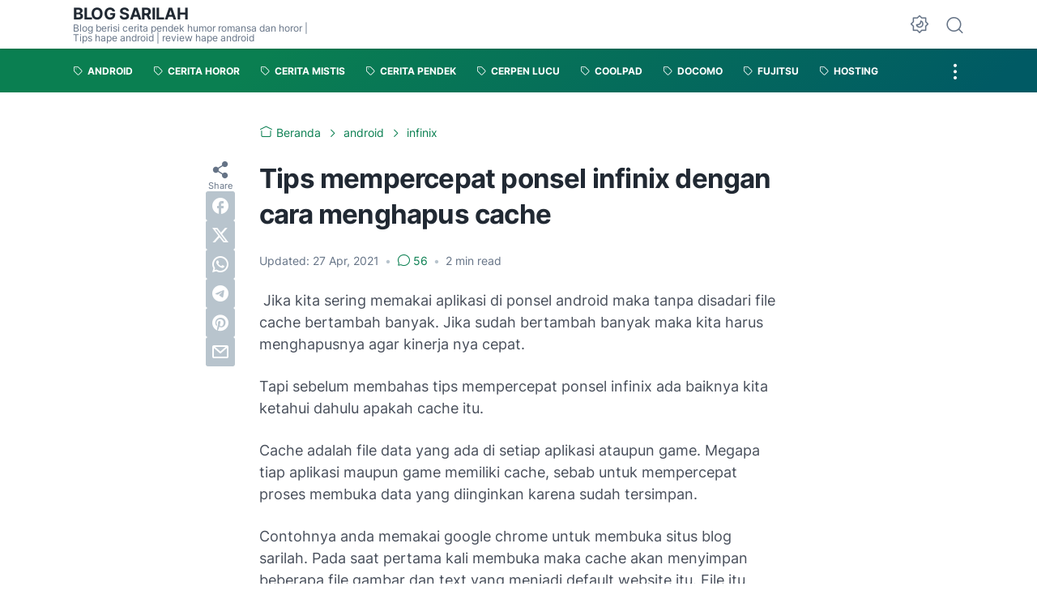

--- FILE ---
content_type: text/html; charset=utf-8
request_url: https://www.google.com/recaptcha/api2/aframe
body_size: 269
content:
<!DOCTYPE HTML><html><head><meta http-equiv="content-type" content="text/html; charset=UTF-8"></head><body><script nonce="n_-Q-YD7Ou7P03T5WwZZ2w">/** Anti-fraud and anti-abuse applications only. See google.com/recaptcha */ try{var clients={'sodar':'https://pagead2.googlesyndication.com/pagead/sodar?'};window.addEventListener("message",function(a){try{if(a.source===window.parent){var b=JSON.parse(a.data);var c=clients[b['id']];if(c){var d=document.createElement('img');d.src=c+b['params']+'&rc='+(localStorage.getItem("rc::a")?sessionStorage.getItem("rc::b"):"");window.document.body.appendChild(d);sessionStorage.setItem("rc::e",parseInt(sessionStorage.getItem("rc::e")||0)+1);localStorage.setItem("rc::h",'1764628729205');}}}catch(b){}});window.parent.postMessage("_grecaptcha_ready", "*");}catch(b){}</script></body></html>